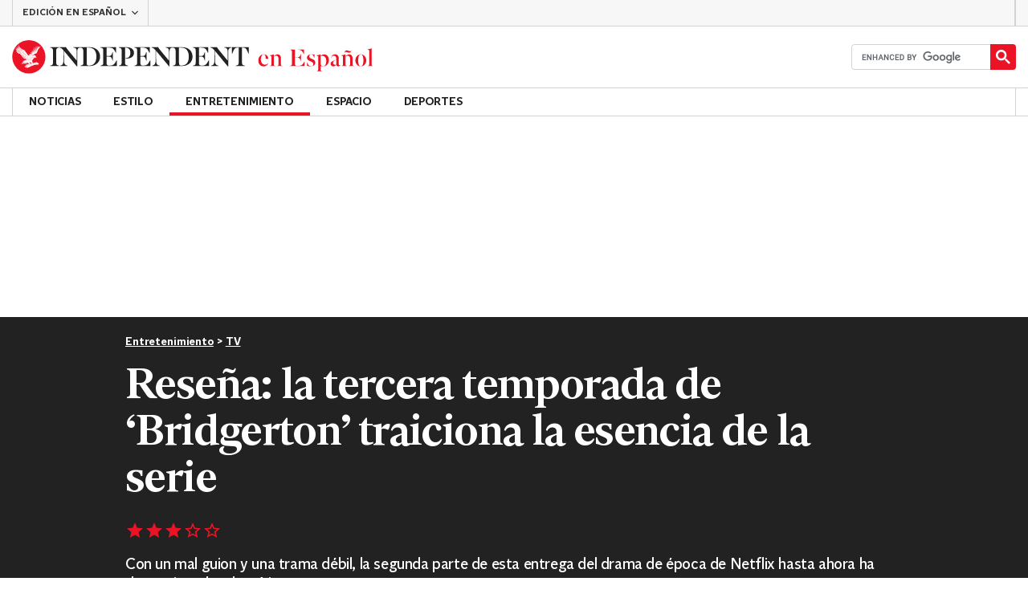

--- FILE ---
content_type: text/vtt
request_url: https://cdn.jwplayer.com/strips/WR3EmYDf-120.vtt
body_size: 150
content:
WEBVTT

00:00.000 --> 00:02.000
WR3EmYDf-120.jpg#xywh=0,0,120,67

00:02.000 --> 00:04.000
WR3EmYDf-120.jpg#xywh=120,0,120,67

00:04.000 --> 00:06.000
WR3EmYDf-120.jpg#xywh=240,0,120,67

00:06.000 --> 00:08.000
WR3EmYDf-120.jpg#xywh=360,0,120,67

00:08.000 --> 00:10.000
WR3EmYDf-120.jpg#xywh=0,67,120,67

00:10.000 --> 00:12.000
WR3EmYDf-120.jpg#xywh=120,67,120,67

00:12.000 --> 00:14.000
WR3EmYDf-120.jpg#xywh=240,67,120,67

00:14.000 --> 00:16.000
WR3EmYDf-120.jpg#xywh=360,67,120,67

00:16.000 --> 00:18.000
WR3EmYDf-120.jpg#xywh=0,134,120,67

00:18.000 --> 00:20.000
WR3EmYDf-120.jpg#xywh=120,134,120,67

00:20.000 --> 00:22.000
WR3EmYDf-120.jpg#xywh=240,134,120,67

00:22.000 --> 00:24.000
WR3EmYDf-120.jpg#xywh=360,134,120,67

00:24.000 --> 00:26.000
WR3EmYDf-120.jpg#xywh=0,201,120,67

00:26.000 --> 00:28.000
WR3EmYDf-120.jpg#xywh=120,201,120,67

00:28.000 --> 00:30.000
WR3EmYDf-120.jpg#xywh=240,201,120,67

00:30.000 --> 00:32.000
WR3EmYDf-120.jpg#xywh=360,201,120,67

00:32.000 --> 00:34.000
WR3EmYDf-120.jpg#xywh=0,268,120,67

00:34.000 --> 00:36.000
WR3EmYDf-120.jpg#xywh=120,268,120,67

00:36.000 --> 00:38.000
WR3EmYDf-120.jpg#xywh=240,268,120,67

00:38.000 --> 00:40.000
WR3EmYDf-120.jpg#xywh=360,268,120,67

00:40.000 --> 00:42.000
WR3EmYDf-120.jpg#xywh=0,335,120,67

00:42.000 --> 00:44.000
WR3EmYDf-120.jpg#xywh=120,335,120,67

00:44.000 --> 00:46.000
WR3EmYDf-120.jpg#xywh=240,335,120,67

00:46.000 --> 00:48.000
WR3EmYDf-120.jpg#xywh=360,335,120,67

00:48.000 --> 00:50.000
WR3EmYDf-120.jpg#xywh=0,402,120,67

00:50.000 --> 00:52.000
WR3EmYDf-120.jpg#xywh=120,402,120,67

00:52.000 --> 00:54.000
WR3EmYDf-120.jpg#xywh=240,402,120,67

00:54.000 --> 00:56.000
WR3EmYDf-120.jpg#xywh=360,402,120,67

00:56.000 --> 00:58.000
WR3EmYDf-120.jpg#xywh=0,469,120,67

00:58.000 --> 01:00.000
WR3EmYDf-120.jpg#xywh=120,469,120,67

01:00.000 --> 01:02.000
WR3EmYDf-120.jpg#xywh=240,469,120,67

01:02.000 --> 01:04.000
WR3EmYDf-120.jpg#xywh=360,469,120,67

01:04.000 --> 01:06.000
WR3EmYDf-120.jpg#xywh=0,536,120,67

01:06.000 --> 01:08.000
WR3EmYDf-120.jpg#xywh=120,536,120,67

01:08.000 --> 01:10.000
WR3EmYDf-120.jpg#xywh=240,536,120,67

01:10.000 --> 01:12.000
WR3EmYDf-120.jpg#xywh=360,536,120,67

01:12.000 --> 01:14.000
WR3EmYDf-120.jpg#xywh=0,603,120,67

01:14.000 --> 01:16.000
WR3EmYDf-120.jpg#xywh=120,603,120,67

01:16.000 --> 01:18.000
WR3EmYDf-120.jpg#xywh=240,603,120,67

01:18.000 --> 01:20.000
WR3EmYDf-120.jpg#xywh=360,603,120,67

01:20.000 --> 01:22.000
WR3EmYDf-120.jpg#xywh=0,670,120,67

01:22.000 --> 01:24.000
WR3EmYDf-120.jpg#xywh=120,670,120,67

01:24.000 --> 01:26.000
WR3EmYDf-120.jpg#xywh=240,670,120,67

01:26.000 --> 01:28.000
WR3EmYDf-120.jpg#xywh=360,670,120,67

01:28.000 --> 01:30.000
WR3EmYDf-120.jpg#xywh=0,737,120,67

01:30.000 --> 01:32.000
WR3EmYDf-120.jpg#xywh=120,737,120,67

01:32.000 --> 01:34.000
WR3EmYDf-120.jpg#xywh=240,737,120,67

01:34.000 --> 01:36.000
WR3EmYDf-120.jpg#xywh=360,737,120,67

01:36.000 --> 01:38.000
WR3EmYDf-120.jpg#xywh=0,804,120,67

01:38.000 --> 01:40.000
WR3EmYDf-120.jpg#xywh=120,804,120,67

01:40.000 --> 01:42.000
WR3EmYDf-120.jpg#xywh=240,804,120,67

01:42.000 --> 01:44.000
WR3EmYDf-120.jpg#xywh=360,804,120,67

01:44.000 --> 01:46.000
WR3EmYDf-120.jpg#xywh=0,871,120,67

01:46.000 --> 01:48.000
WR3EmYDf-120.jpg#xywh=120,871,120,67

01:48.000 --> 01:50.000
WR3EmYDf-120.jpg#xywh=240,871,120,67

01:50.000 --> 01:52.000
WR3EmYDf-120.jpg#xywh=360,871,120,67

01:52.000 --> 01:54.000
WR3EmYDf-120.jpg#xywh=0,938,120,67

01:54.000 --> 01:56.714
WR3EmYDf-120.jpg#xywh=120,938,120,67

